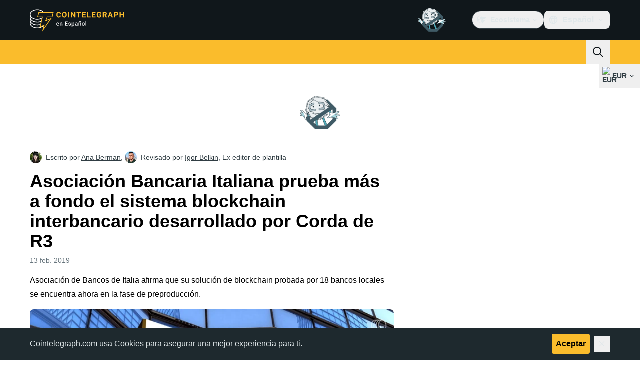

--- FILE ---
content_type: text/javascript; charset=utf-8
request_url: https://es.cointelegraph.com/_duck/ducklings/BW0OvK8x.js
body_size: -723
content:
import{_ as i}from"./BhHMhkyH.js";import"./DRfN-DCX.js";import"./BLmt8AJl.js";import"./CD0OqEAM.js";import"./CEO1n4wj.js";import"./DCxhPskr.js";import"./BeW1TgL3.js";import"./DQtBX9pc.js";import"./D_xFLnVS.js";import"./DETnzcNe.js";import"./BrDurvlm.js";import"./FGgAWzWL.js";import"./BCQYZ8En.js";import"./CzB2C_Yo.js";try{let e=typeof window<"u"?window:typeof global<"u"?global:typeof globalThis<"u"?globalThis:typeof self<"u"?self:{},t=new e.Error().stack;t&&(e._sentryDebugIds=e._sentryDebugIds||{},e._sentryDebugIds[t]="df0fab7b-b358-44e3-82a2-6e25fa84bc42",e._sentryDebugIdIdentifier="sentry-dbid-df0fab7b-b358-44e3-82a2-6e25fa84bc42")}catch{}export{i as default};


--- FILE ---
content_type: text/javascript; charset=utf-8
request_url: https://es.cointelegraph.com/_duck/ducklings/Dx97CPsB.js
body_size: -794
content:
import{_ as i}from"./DvdVfe8A.js";import"./DRfN-DCX.js";import"./DCxhPskr.js";import"./BeW1TgL3.js";import"./BrDurvlm.js";import"./D_xFLnVS.js";import"./DETnzcNe.js";import"./BCQYZ8En.js";import"./CzB2C_Yo.js";import"./CGyUwu9a.js";import"./Bhe5NwXO.js";try{let e=typeof window<"u"?window:typeof global<"u"?global:typeof globalThis<"u"?globalThis:typeof self<"u"?self:{},t=new e.Error().stack;t&&(e._sentryDebugIds=e._sentryDebugIds||{},e._sentryDebugIds[t]="33498626-efab-4b2c-a2d9-fc3e1d1bcebc",e._sentryDebugIdIdentifier="sentry-dbid-33498626-efab-4b2c-a2d9-fc3e1d1bcebc")}catch{}export{i as default};
